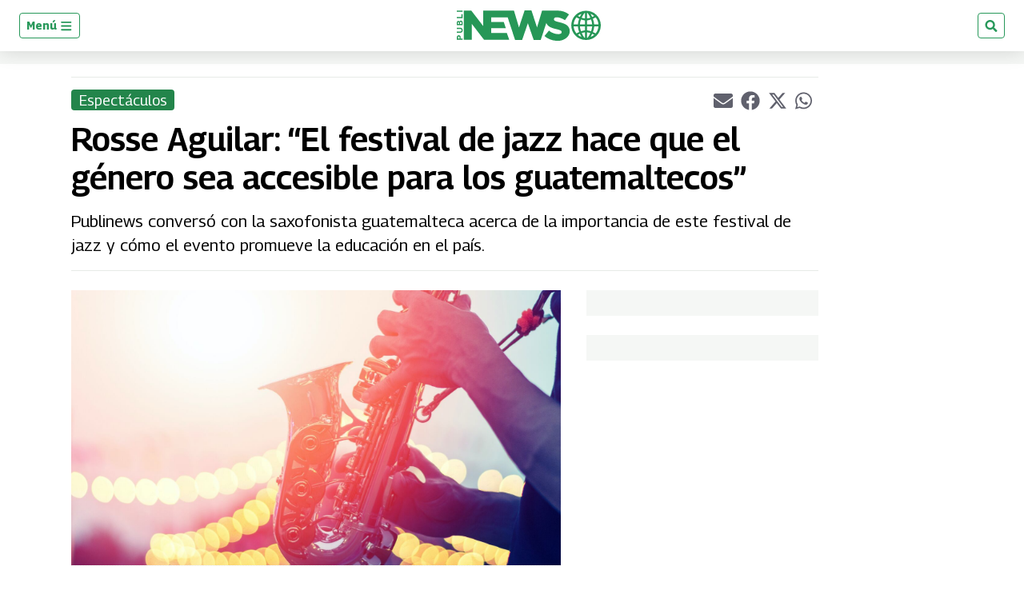

--- FILE ---
content_type: text/html; charset=utf-8
request_url: https://www.google.com/recaptcha/api2/aframe
body_size: 266
content:
<!DOCTYPE HTML><html><head><meta http-equiv="content-type" content="text/html; charset=UTF-8"></head><body><script nonce="udAvnmIM8q19xE_K_drtWQ">/** Anti-fraud and anti-abuse applications only. See google.com/recaptcha */ try{var clients={'sodar':'https://pagead2.googlesyndication.com/pagead/sodar?'};window.addEventListener("message",function(a){try{if(a.source===window.parent){var b=JSON.parse(a.data);var c=clients[b['id']];if(c){var d=document.createElement('img');d.src=c+b['params']+'&rc='+(localStorage.getItem("rc::a")?sessionStorage.getItem("rc::b"):"");window.document.body.appendChild(d);sessionStorage.setItem("rc::e",parseInt(sessionStorage.getItem("rc::e")||0)+1);localStorage.setItem("rc::h",'1768726922264');}}}catch(b){}});window.parent.postMessage("_grecaptcha_ready", "*");}catch(b){}</script></body></html>

--- FILE ---
content_type: application/javascript; charset=utf-8
request_url: https://fundingchoicesmessages.google.com/f/AGSKWxW9vjtpx6z7gmVuovC46Z77W4SoHdJuHhRLm4LKEt9VOITEdOsyRQBpfOKx-YOc-JU9Es9DoHtc9pAVF89AYjZOTOV8hgtTFiMARd2NTfGyFk3xkILymtwbqbOceL3b4YuZtczVxA==?fccs=W251bGwsbnVsbCxudWxsLG51bGwsbnVsbCxudWxsLFsxNzY4NzI2OTIyLDc2NjAwMDAwMF0sbnVsbCxudWxsLG51bGwsW251bGwsWzcsMTAsNl0sbnVsbCxudWxsLG51bGwsbnVsbCxudWxsLG51bGwsbnVsbCxudWxsLG51bGwsMV0sImh0dHBzOi8vd3d3LnB1YmxpbmV3cy5ndC9ndC9lc3BlY3RhY3Vsb3MvMjAxOS8wMy8xOC9yb3NzZS1hZ3VpbGFyLWd1YXRlbWFsYS1mZXN0aXZhbC1qYXp6LWdlbmVyby1zZWEtYWNjZXNpYmxlLWxvcy1ndWF0ZW1hbHRlY29zLmh0bWwiLG51bGwsW1s4LCJNOWxrelVhWkRzZyJdLFs5LCJlbi1VUyJdLFsxNiwiWzEsMSwxXSJdLFsxOSwiMiJdLFsyNCwiIl0sWzI5LCJmYWxzZSJdXV0
body_size: 131
content:
if (typeof __googlefc.fcKernelManager.run === 'function') {"use strict";this.default_ContributorServingResponseClientJs=this.default_ContributorServingResponseClientJs||{};(function(_){var window=this;
try{
var np=function(a){this.A=_.t(a)};_.u(np,_.J);var op=function(a){this.A=_.t(a)};_.u(op,_.J);op.prototype.getWhitelistStatus=function(){return _.F(this,2)};var pp=function(a){this.A=_.t(a)};_.u(pp,_.J);var qp=_.Zc(pp),rp=function(a,b,c){this.B=a;this.j=_.A(b,np,1);this.l=_.A(b,_.Nk,3);this.F=_.A(b,op,4);a=this.B.location.hostname;this.D=_.Dg(this.j,2)&&_.O(this.j,2)!==""?_.O(this.j,2):a;a=new _.Og(_.Ok(this.l));this.C=new _.bh(_.q.document,this.D,a);this.console=null;this.o=new _.jp(this.B,c,a)};
rp.prototype.run=function(){if(_.O(this.j,3)){var a=this.C,b=_.O(this.j,3),c=_.dh(a),d=new _.Ug;b=_.fg(d,1,b);c=_.C(c,1,b);_.hh(a,c)}else _.eh(this.C,"FCNEC");_.lp(this.o,_.A(this.l,_.Ae,1),this.l.getDefaultConsentRevocationText(),this.l.getDefaultConsentRevocationCloseText(),this.l.getDefaultConsentRevocationAttestationText(),this.D);_.mp(this.o,_.F(this.F,1),this.F.getWhitelistStatus());var e;a=(e=this.B.googlefc)==null?void 0:e.__executeManualDeployment;a!==void 0&&typeof a==="function"&&_.Qo(this.o.G,
"manualDeploymentApi")};var sp=function(){};sp.prototype.run=function(a,b,c){var d;return _.v(function(e){d=qp(b);(new rp(a,d,c)).run();return e.return({})})};_.Rk(7,new sp);
}catch(e){_._DumpException(e)}
}).call(this,this.default_ContributorServingResponseClientJs);
// Google Inc.

//# sourceURL=/_/mss/boq-content-ads-contributor/_/js/k=boq-content-ads-contributor.ContributorServingResponseClientJs.en_US.M9lkzUaZDsg.es5.O/d=1/exm=ad_blocking_detection_executable,kernel_loader,loader_js_executable,web_iab_us_states_signal_executable/ed=1/rs=AJlcJMzanTQvnnVdXXtZinnKRQ21NfsPog/m=cookie_refresh_executable
__googlefc.fcKernelManager.run('\x5b\x5b\x5b7,\x22\x5b\x5bnull,\\\x22publinews.gt\\\x22,\\\x22AKsRol-T_UKkkvuTFtlvZj0iiDM26rdAFrQA54ay-L3f0g0McKBBqSuUIWNBAF_1GAJxAdukGgqoqmZqCRb1pGB68h3s8enBMEBW6EsO7SQwPBaWXa5td219wHv_zFGejXAmR6fvh5qN5lpV3wMiuMk-DXHBd1G52A\\\\u003d\\\\u003d\\\x22\x5d,null,\x5b\x5bnull,null,null,\\\x22https:\/\/fundingchoicesmessages.google.com\/f\/AGSKWxX5o0gmBIosisAhcjZmjgMffOFdD-Rp1lStXMeuobt-P16AyHGv_Q2uMjheZIs8NpWsN7pjifLYYsuoXA1-q3TmBylRTNigb8IidVswuqVBGCqIuE3JnR63nz9vZYrx5d733HqimQ\\\\u003d\\\\u003d\\\x22\x5d,null,null,\x5bnull,null,null,\\\x22https:\/\/fundingchoicesmessages.google.com\/el\/AGSKWxVPqIx_VsoHI-CVb9qbWssSdeiILLd9C3qvT_L6wS_PVgMPUiCyK0ltrqmroKWQseLJlh9ri-SU7QUirGEDpZMyPj-QnRAFNZqOdUZAu3bqh9Oh5KIYv3iRxcPhPn8ZW8uPduKCRQ\\\\u003d\\\\u003d\\\x22\x5d,null,\x5bnull,\x5b7,10,6\x5d,null,null,null,null,null,null,null,null,null,1\x5d\x5d,\x5b3,1\x5d\x5d\x22\x5d\x5d,\x5bnull,null,null,\x22https:\/\/fundingchoicesmessages.google.com\/f\/AGSKWxWp_l_JnnhyJlbNrTfcy9aAFd9UJJUaVDxdNMGUK1rKKa0GejFsKvn9OlJsdOB3JoUUVrn1La9hpdsDFoPBgeB0Rmxol2ayhcFNWzpCSY5bqLwKYDnihsBHo6mGprPsc0rCdmCxkg\\u003d\\u003d\x22\x5d\x5d');}

--- FILE ---
content_type: image/svg+xml
request_url: https://www.publinews.gt/pf/resources/logos/publinews-positivo_womargin.svg?d=1035
body_size: 1616
content:
<?xml version="1.0" encoding="UTF-8"?>
<svg id="Capa_1" xmlns="http://www.w3.org/2000/svg" version="1.1" viewBox="0 0 1259.6 263">
  <!-- Generator: Adobe Illustrator 29.2.1, SVG Export Plug-In . SVG Version: 2.1.0 Build 116)  -->
  <defs>
    <style>
      .st0 {
        fill-rule: evenodd;
      }

      .st0, .st1 {
        fill: #269757;
      }
    </style>
  </defs>
  <path class="st1" d="M1213.8,198.8c-7.2-4.5-15.1-8.7-23.5-12.4,6.5-16.7,10.6-33.9,11.4-48.8h37.3c-1.7,23.4-10.4,44.5-25.2,61.2M1169.8,229.1c5.7-8.7,10.5-17.9,14.3-27.4,6.3,2.7,12.4,6,17.5,9.2-9.3,8-20,14.1-31.8,18.2M1145.2,235.2c-2.2.5-4.2.8-5.9.9v-46.9c9.8,1.1,19.5,3.1,28.8,6-5.9,14.1-13.8,27.9-22.9,40M1139.3,137.6h44.8c-1.2,13.6-4.5,28.2-9.8,42.7-11.7-4.5-23.8-7.4-35-8.6v-34.1h0ZM1139.3,86.5c11.2-1.2,23.2-4.1,35-8.6,5.3,14.4,8.6,28.7,9.8,42.6h-44.8v-34h0ZM1139.3,22.1c1.9,0,4,.4,5.9.8,9.5,12.6,17.3,25.9,23.2,39.6-9.3,3-19.5,5.2-29.1,6.4V22.1h0ZM1201.5,47.1c-5.2,3.1-10.9,6.3-17.1,9-4-9.2-9-18.6-14.6-27.1,11.7,4.2,22.3,10.2,31.7,18.1M1239,120.4h-37.3c-1.2-14.9-5.2-32.1-11.4-48.7,8.6-3.9,16.5-8.1,23.6-12.4,14.8,16.7,23.5,37.8,25.2,61.2M1121.6,171.7c-11.1,1.2-23.4,4.2-34.9,8.6-5.4-14.7-8.7-29-9.9-42.7h44.9v34.1h0ZM1121.6,236c-1.8-.1-3.8-.4-5.9-.9-9-12-16.9-25.8-22.9-40,9.4-2.9,19.1-4.9,28.8-6v46.9h0ZM1059.4,210.9c5-3.3,11.1-6.5,17.4-9.2,3.8,9.6,8.7,18.8,14.4,27.4-11.8-4.1-22.5-10.2-31.8-18.2M1021.8,137.6h37.4c.9,14.8,5,32.1,11.5,48.8-8.4,3.7-16.3,7.9-23.6,12.4-14.8-16.6-23.5-37.8-25.3-61.3M1047.1,59.3c7.1,4.4,15,8.6,23.6,12.5-6.2,16.6-10.2,33.8-11.4,48.7h-37.4c1.8-23.5,10.5-44.6,25.3-61.2M1091.1,29c-5.5,8.3-10.5,17.6-14.6,27.1-6.6-2.9-12.6-6.3-17.1-9,9.3-7.9,19.9-13.9,31.6-18.1M1121.6,86.5v34h-44.9c1.2-13.9,4.5-28.2,9.9-42.6,11.6,4.4,23.9,7.5,35,8.6M1115.7,23c1.9-.5,4-.8,5.9-.8v46.8c-9.6-1.1-19.9-3.4-29.2-6.4,6.1-13.9,13.9-27.2,23.3-39.6M1130.5,2.4c-72.1,0-129.2,56-129.2,126.6s57.1,126.6,129.2,126.6,129.2-56,129.2-126.6S1202.5,2.4,1130.5,2.4"/>
  <g>
    <path class="st0" d="M50.5,127.9H.1c0-.2-.1-.4-.1-.6,0-7.7,0-15.4.2-23.1.2-5.1,2.3-9.4,6.7-12.2,5.8-3.8,13.7-1.8,16.5,4.3,0,0,.2.2.3.3,1-2.5,2.6-4.6,4.6-6.3,5.5-4.6,14.2-3.3,18.7,2.7,2.5,3.3,3.5,7.1,3.6,11.1.1,7.8,0,15.5,0,23.3,0,.1,0,.2,0,.5h0ZM41.6,117.1c0-4.4.2-8.8,0-13.1-.1-2.4-1.8-4.2-4.2-5-4.6-1.6-9,1.6-9.1,6.8,0,3.5,0,7,0,10.6,0,.3,0,.5,0,.8h13.2,0ZM19.9,117.1c0-3.9.2-7.7,0-11.5-.2-2.7-2.5-4.5-5.2-4.5s-5,1.8-5.5,4.4c-.1.8-.2,1.5-.2,2.3,0,3.1,0,6.1,0,9.2h11,0Z"/>
    <path class="st0" d="M.1,182.6h1.6c9.3,0,18.5,0,27.8,0,3,0,5.8-.6,8.2-2.6,3.5-2.8,5-7.7,3.6-12.2-1.3-4.2-5.3-7.5-9.6-7.9-1,0-2-.1-2.9-.1-9,0-18,0-27.1,0H0v-10.8c.4,0,.8,0,1.2,0,9.6,0,19.1,0,28.7,0,9.5,0,17.3,5.1,20.2,13.6,2.9,8.6,2.1,16.8-4,23.9-3.6,4.2-8.4,6.6-14,6.7-10.5.2-21,.1-31.5.2-.2,0-.3,0-.6-.1v-10.7h0Z"/>
    <path class="st0" d="M34,243h16.6v10.7H.2c0-.1-.2-.2-.2-.4,0-7.7-.2-15.3.2-23,.4-8.5,7.1-15.2,15.1-15.8,9.2-.7,16.6,4.7,18.3,13.5.4,2,.4,4.1.4,6.1,0,2.9,0,5.7,0,8.8ZM24,243c0-4,.2-7.9,0-11.8-.3-3.4-3.5-5.8-6.9-5.8s-6.6,2.4-7,5.8c-.3,3.2-.2,6.5-.3,9.7,0,.7,0,1.4,0,2.1h14.3Z"/>
    <path class="st0" d="M.1,55.7h40.4v-23.2h10v34H0v-10.8h0Z"/>
    <path class="st0" d="M0,11.4V.7h50.4v10.7H0Z"/>
  </g>
  <path class="st1" d="M893.7,100.7c-35.1-8-43.8-13-43.8-24.6v-.7c0-9.1,8.3-16.3,25.3-16.3s47.7,8.7,70.9,25l35.1-49.6c-27.2-21.8-60.3-33.4-102.7-33.7h-59.8s-72.7,0-72.7,0l-44.1,146.5L653.2,0h-60.4l-48.8,147.2L499.8.7H230.7v133.8L126.6.7H61.1v253.2h69.4V115l108.1,138.9h220.5l-21.9-59.7h-136v-40.1h128.1l-18.5-55.3h-109.6v-38.3h144.1l64.8,195.3h61.1l50.6-145.8,51,145.8h61.1l49-147.7c11.7,32.3,47.5,44.2,91.4,54.3,34.4,8,42.7,13.8,42.7,24.3v.7c0,10.9-10.1,17.4-28.9,17.4-29.3,0-57.1-10.5-82.1-30.4l-39.1,46.7c31.1,27.9,73.8,42,118.6,42s102.3-30.8,102.3-82.6v-.7c0-47.4-36.2-66.3-94.4-79h0Z"/>
</svg>

--- FILE ---
content_type: application/javascript; charset=utf-8
request_url: https://fundingchoicesmessages.google.com/f/AGSKWxXwyuJyk_PxrQm_BcEg6IhWHaFDiWwolJmCzudQ5sc5u6kepR9h0zsXoVkYKJWO6dudrO_hGuAngCSlKhWtzwDFGQsjvIETor7NVf5wCauv2DyLzjaTzWYBCOsyM5odm_Xpa3KptDp2Yw6YkKiAYPfkMocWLh5FWI55WRBQdC3gDCXru5FaP-FEUhNf/_/ad?type=-728x90a_&adstype=/data/init2?site_id=/targetingAd.
body_size: -1291
content:
window['4823e8d5-a0b5-4c6a-972f-8ac899274f46'] = true;